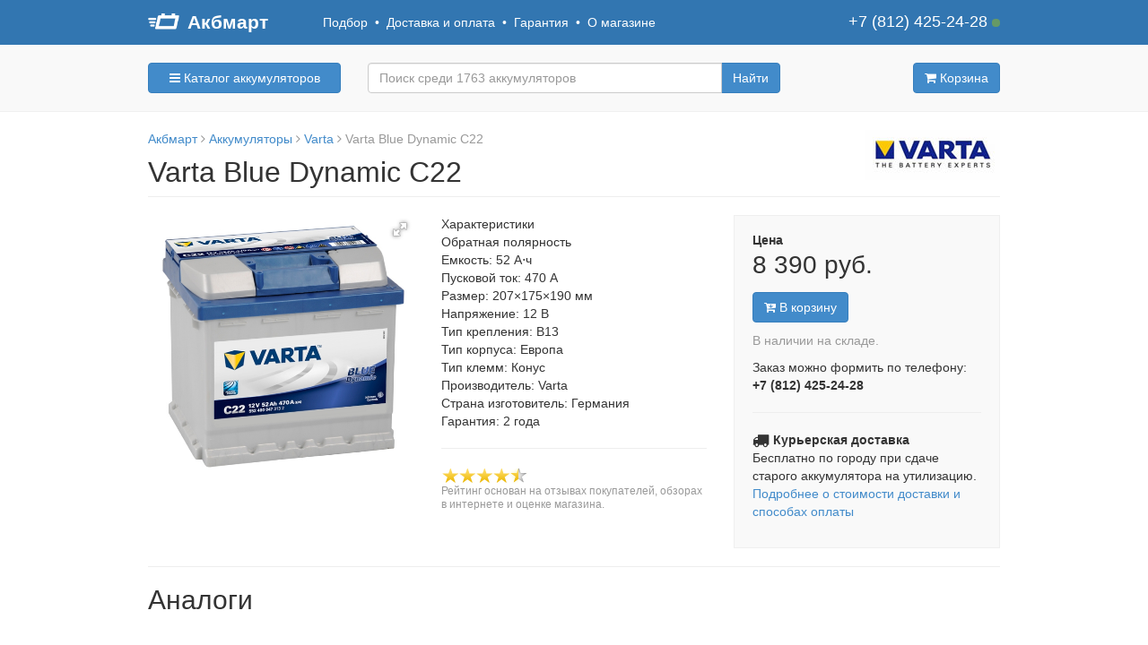

--- FILE ---
content_type: text/html; charset=UTF-8
request_url: https://akbmart.ru/products/varta_blue_dynamic_c22/
body_size: 7651
content:
<!DOCTYPE html>
<html lang="ru">
<head>
  <meta charset="utf-8">
  <meta name="viewport" content="width=1024">
  <meta http-equiv="X-UA-Compatible" content="IE=edge">
  <title>
          Varta Blue Dynamic C22
            - Акбмарт      </title>
  
  
    
  <link href="/assets/images/favicon.ico?0.2.3" rel="icon" type="image/x-icon">

  <link href="//netdna.bootstrapcdn.com/bootstrap/3.1.1/css/bootstrap.min.css" rel="stylesheet" type="text/css">
  <link href="//maxcdn.bootstrapcdn.com/font-awesome/4.4.0/css/font-awesome.min.css" rel="stylesheet" type="text/css">
  <link href="//cdnjs.cloudflare.com/ajax/libs/fotorama/4.5.1/fotorama.css" rel="stylesheet" type="text/css">

  <link href="/assets/css/style.css?0.2.6" rel="stylesheet" type="text/css">

  <script src="//code.jquery.com/jquery-1.8.3.min.js"></script>
  <script src="//netdna.bootstrapcdn.com/bootstrap/3.1.1/js/bootstrap.min.js"></script>
  <script src="//cdnjs.cloudflare.com/ajax/libs/fotorama/4.5.1/fotorama.js"></script>

  <script src="/assets/js/bundle.js?0.2.3"></script>

  <script type="text/javascript">
    
    (function(H){H.className+='js'})(document.documentElement);
    
  </script>

  <script type="text/javascript">
  
  (function(i,s,o,g,r,a,m){i['GoogleAnalyticsObject']=r;i[r]=i[r]||function(){
  (i[r].q=i[r].q||[]).push(arguments)},i[r].l=1*new Date();a=s.createElement(o),
  m=s.getElementsByTagName(o)[0];a.async=1;a.src=g;m.parentNode.insertBefore(a,m)
  })(window,document,'script','//www.google-analytics.com/analytics.js','ga');
  

  ga('create', 'UA-32697636-13', 'auto');
  
  var OpenStatParser = {
    _params: {},
    _parsed: false,
    _decode64: function(data) {
      if(typeof window['atob'] === 'function') {
        return atob(data);
      }

      var b64 = "ABCDEFGHIJKLMNOPQRSTUVWXYZabcdefghijklmnopqrstuvwxyz0123456789+/=";
      var o1, o2, o3, h1, h2, h3, h4, bits, i = 0,
      ac = 0,
      dec = "",
      tmp_arr = [];

      if(!data) {
        return data;
      }

      data += '';

      do {
        h1 = b64.indexOf(data.charAt(i++));
        h2 = b64.indexOf(data.charAt(i++));
        h3 = b64.indexOf(data.charAt(i++));
        h4 = b64.indexOf(data.charAt(i++));

        bits = h1 << 18 | h2 << 12 | h3 << 6 | h4;

        o1 = bits >> 16 & 0xff;
        o2 = bits >> 8 & 0xff;
        o3 = bits & 0xff;

        if(h3 == 64) {
          tmp_arr[ac++] = String.fromCharCode(o1);
        } else if(h4 == 64) {
          tmp_arr[ac++] = String.fromCharCode(o1, o2);
        } else {
          tmp_arr[ac++] = String.fromCharCode(o1, o2, o3);
        }
      } while(i < data.length);

      dec = tmp_arr.join('');

      return dec;
    },
    _parse: function() {
      var prmstr = window.location.search.substr(1);
      var prmarr = prmstr.split('&');
      this._params = {};

      for(var i = 0; i < prmarr.length; i++) {
        var tmparr = prmarr[i].split('=');
        this._params[tmparr[0]] = tmparr[1];
      }

      this._parsed = true;
    },
    hasMarker: function() {
      if(!this._parsed) {
        this._parse();
      }
      return (typeof this._params['_openstat'] !== 'undefined') ? true : false;
    },
    buildCampaignParams: function() {
      if(!this.hasMarker()) {
        return false;
      }
      var openstat = this._decode64(this._params['_openstat']);
      var statarr = openstat.split(';');
      utmcampaign = statarr[3];
      utmsource = statarr[0];
      utmcontent = statarr[2];
    }
  }
  if(OpenStatParser.hasMarker()) {
    var campaignParams = OpenStatParser.buildCampaignParams();
    if(campaignParams !== false) {
      ga('set', {
        'campaignName': utmcampaign,
        'campaignSource': utmsource,
        'campaignMedium': 'cpc',
        'campaignContent': utmcontent
      });
    }
  }
  
  ga('send', 'pageview');

  
  
  $(function(){
    // Track clicks on browsed products
    $('.browsed-products a').on('click', function(event){
      var url = $(event.target).attr('href');
      ga('send', 'event', 'browsed-products', 'click', url);
    });

    // Track clicks on related products in product page
    $('.related-products a').on('click', function(event){
      var url = $(event.target).attr('href');
      ga('send', 'event', 'related-products', 'click', url);
    });

    // Track clicks on open contact modal
    $('header .open-contact-modal').on('click', function(event){
      ga('send', 'event', 'contact-modal', 'click', 'top');
    });
    $('footer .open-contact-modal').on('click', function(event){
      ga('send', 'event', 'contact-modal', 'click', 'bottom');
    });

    // Track clicks on choose by
    $('.by-features').on('click', function(event){
      ga('send', 'event', 'choose-by', 'click', 'features');
    });
    $('.by-vehicle').on('click', function(event){
      ga('send', 'event', 'choose-by', 'click', 'vehicle');
    });
    $('.by-brand').on('click', function(event){
      ga('send', 'event', 'choose-by', 'click', 'brand');
    });
  });
  
</script>

  <script type="application/ld+json">
  {
    "@context" : "http://schema.org",
    "@type" : "WebSite",
    "name" : "Акбмарт",
    "alternateName" : "Интернет-магазин аккумуляторов",
    "url" : "https://akbmart.ru"
  }
  </script>
</head>
<body class="">
  <header class="global-header">
  <div class="global-header-container">
    <div class="global-header-brand">
      <a href="/">
        <img src="/assets/images/logo2.png" alt="">
        Акбмарт
      </a>
    </div>
    <div class="global-header-links">
      <a href="/choose/">Подбор</a>
      &nbsp;&bull;&nbsp;
      <a href="/delivery/">Доставка и оплата</a>
      &nbsp;&bull;&nbsp;
      <a href="/warranty/">Гарантия</a>
      &nbsp;&bull;&nbsp;
      <a href="/about/">О магазине</a>
    </div>
    <div class="global-header-phone">
      <a href="#" rel="nofollow" data-toggle="modal" data-target="#callback-modal">+7 (812) 425-24-28</a>
      <span class="working-hours-indicator" rel="tooltip" data-placement="bottom" title="Ежедневно с 10:00 до 22:00"></span>
    </div>
  </div>
</header>
<nav class="global-nav">
  <div class="container">
    <div class="row">
      <div class="col-xs-3">
        <div class="btn-group btn-block">
          <a href="/catalog/batteries/" class="btn btn-primary btn-block dropdown-toggle"
            data-toggle="dropdown" aria-haspopup="true" aria-expanded="false">
            <i class="fa fa-bars"></i>
            Каталог аккумуляторов
          </a>
          <ul class="dropdown-menu">
            <li><a href="/catalog/batteries/">Все аккумуляторы</a></li>
            <li class="divider"></li>
            <li><a href="/catalog/car-batteries/">Авто-аккумуляторы</a></li>
            <li><a href="/catalog/truck-batteries/">Грузовые аккумуляторы</a></li>
            <li><a href="/catalog/moto-batteries/">Мото-аккумуляторы</a></li>
            <li><a href="/catalog/marine-batteries/">Тяговые аккумуляторы</a></li>
          </ul>
        </div>
      </div>
      <div class="col-xs-6">
        <form action="/products/" method="get" class="form-horizontal">
          <div class="input-group">
            
            <input type="search" name="q" value="" autocomplete="off"
              placeholder="Поиск среди 1763 аккумуляторов"
              class="form-control products-autocomplete">
            <span class="input-group-btn">
              <input type="submit" name="btn" value="Найти" class="btn btn-primary">
            </span>
          </div>
        </form>
      </div>
      <div class="col-xs-3">
        <a class="btn btn-primary pull-right" href="/cart/"
          rel="tooltip" data-placement="bottom"
          title="">
          <i class="fa fa-shopping-cart fa-inverted"></i>
          Корзина
                  </a>
      </div>
    </div>
  </div>
</nav>

  
<div itemscope itemtype="http://schema.org/Product" class="container">
<div class="pull-right" style="width: 150px; height: 75px;">
  <img src="/files/brands/varta.jpg" alt="Varta" class="img-responsive" style="float: right; max-height: 100%;">
</div>
<nav class="text-muted" style="padding: 0 0 10px 0;" itemscope itemtype="http://schema.org/BreadcrumbList">
  <a href="/">Акбмарт</a>
  <span class="fa fa-angle-right"></span>
      <span itemprop="itemListElement" itemscope itemtype="http://schema.org/ListItem">
    <a itemprop="item" href="/catalog/batteries/">
      <span itemprop="name">Аккумуляторы</span>
    </a>
    <meta itemprop="position" content="1">
  </span>
  <span class="fa fa-angle-right"></span>
            <span itemprop="itemListElement" itemscope itemtype="http://schema.org/ListItem">
    <a itemprop="item" href="/catalog/batteries/varta/">
        <span itemprop="name">Varta</span>
    </a>
    <meta itemprop="position" content="2">
  </span>
  <span class="fa fa-angle-right"></span>
    Varta Blue Dynamic C22
</nav>

<h1 itemprop="name" class="page-header" style="margin-top: 0; font-size: 32px;">Varta Blue Dynamic C22</h1>

<div class="row">
  <div class="col-xs-8">
    <div class="row">
      <div class="col-xs-6">
                <div class="fotorama"
  data-width="100%"
  data-maxheight="450px"
  data-ratio=""
  data-loop="true"
  data-hash="true"
  data-allowfullscreen="true"
  data-swipe="false"
  data-trackpad="false"
  data-transition="fade">
    <a href="https://akbmart.ru/files/products/Varta%20Black%20dynamic%20C22.1280x.754ac298112f5f6af83f5d2292301053.jpg">
    <img itemprop="image" src="https://akbmart.ru/files/products/Varta%20Black%20dynamic%20C22.72x72.98ef284327b55007bec72b7778b9fa03.jpg" alt="Varta Blue Dynamic C22" />
  </a>
  </div>              </div>
      <div class="col-xs-6">
        <h2 style="margin: 0; font-size: 14px; line-height: inherit;">Характеристики</h2>
        <p itemprop="description">
          Обратная полярность<br>
          Емкость: 52 А⋅ч<br>
          Пусковой ток: 470 А<br>
          Размер: 207×175×190 мм<br>
          Напряжение: 12 В<br>          Тип крепления: B13<br>          Тип корпуса: Европа<br>          Тип клемм: Конус<br>          Производитель: Varta<br>
          Страна изготовитель: Германия<br>          Гарантия: 2 года
        </p>

                <hr>
        <p style="line-height: 14px;" itemprop="aggregateRating" itemscope itemtype="http://schema.org/AggregateRating" class="rating">
          <meta itemprop="ratingCount" content="1">
          <meta itemprop="bestRating" content="10">
          <meta itemprop="ratingValue" content="9">
          <img src="/assets/images/icons/rating/w96/rating-9.png">
          <br>
          <small class="text-muted">
            Рейтинг основан на отзывах покупателей, обзорах в интернете и оценке магазина.
          </small>
        </p>
              </div>
    </div>
  </div>

  <div class="col-xs-4">
    <div style="background: #f9f9f9; border: solid 1px #efefef; padding: 20px;">
      <div itemprop="offers" itemscope itemtype="http://schema.org/Offer" class="offer">

  <form action="/cart/">
      <h2 style="font-size: 14px; font-weight: bolder; margin: 0;">Цена</h2>
        <p class="pricing" style="font-size: 28px;">
      <span class="current_price price">
        <span itemprop="price" content="8390">8 390</span>
        <span itemprop="priceCurrency" content="RUB" class="currency">руб.</span>
      </span>
    </p>

        <input type="hidden" name="variant" value="214" id="product_214">
        
      <p class="submit">
      <button type="submit" class="btn btn-primary"><i class="fa fa-cart-arrow-down fa-inverted"></i> В корзину</button>
    </p>
    <p itemprop="availability" content="http://schema.org/InStock" class="text-muted">В наличии на складе.</p>
  </form>

</div>
      <p>
        Заказ можно формить по телефону:<br>
        <strong>+7 (812) 425-24-28</strong>
      </p>

      <hr>
      <p>
        <i class="fa fa-truck fa-lg"></i>
        <strong>Курьерская доставка</strong><br>
        Бесплатно по городу при сдаче старого аккумулятора на утилизацию.
        <a href="/delivery/">Подробнее о стоимости доставки и способах оплаты</a>
      </p>
    </div>
  </div>
</div>

<hr>
<section class="related-products">
  <h2>
    <a name="related"></a>
    Аналоги
  </h2>
  <br>
    <ul class="products_mini_grid">
    <li itemscope itemtype="http://schema.org/SomeProducts" class="featured">
    <a href="/products/energizer_premium_em54l1/">
            <div class="image">
        <img itemprop="image" src="https://akbmart.ru/files/products/hdddfdxhdddfd.72x72.91f7ac64c87f059835f9c8c2cbbf6cdd.jpg" alt="Energizer Premium EM54L1" />
      </div>
            <meta itemprop="brand" content="Energizer">
      <h6 itemprop="name" class="name">Energizer Premium EM54L1</h6>
      <div itemprop="description" class="features">
        54 А⋅ч,
        530 А
      </div>
      <p itemprop="offers" itemscope itemtype="http://schema.org/Offer" class="offer">
                        <span class="price">
                    <span itemprop="price" content="7590">7 590</span>
          <span itemprop="priceCurrency" content="RUB" class="currency">руб.</span>
        </span>
        <meta itemprop="availability" content="http://schema.org/InStock">
              </p>
    </a>
  </li>
    <li itemscope itemtype="http://schema.org/SomeProducts" class="">
    <a href="/products/bosch_s5_50020/">
            <div class="image">
        <img itemprop="image" src="https://akbmart.ru/files/products/S50%20020.72x72.064022549d735d947d85261184aebc00.jpg" alt="Bosch S5 Silver Plus (S50 020)" />
      </div>
            <meta itemprop="brand" content="Bosch">
      <h6 itemprop="name" class="name">Bosch S5 Silver Plus (S50 020)</h6>
      <div itemprop="description" class="features">
        54 А⋅ч,
        530 А
      </div>
      <p itemprop="offers" itemscope itemtype="http://schema.org/Offer" class="offer">
                        <span class="price">
                    <span itemprop="price" content="8790">8 790</span>
          <span itemprop="priceCurrency" content="RUB" class="currency">руб.</span>
        </span>
        <meta itemprop="availability" content="http://schema.org/InStock">
              </p>
    </a>
  </li>
    <li itemscope itemtype="http://schema.org/SomeProducts" class="">
    <a href="/products/bosch_s3_0020/">
            <div class="image">
        <img itemprop="image" src="https://akbmart.ru/files/products/S3%20020.72x72.a1064a2089948ba95f3eac5124f77f2f.jpg" alt="Bosch S3 (S30 020)" />
      </div>
            <meta itemprop="brand" content="Bosch">
      <h6 itemprop="name" class="name">Bosch S3 (S30 020)</h6>
      <div itemprop="description" class="features">
        45 А⋅ч,
        400 А
      </div>
      <p itemprop="offers" itemscope itemtype="http://schema.org/Offer" class="offer">
                        <span class="price">
                    <span itemprop="price" content="7390">7 390</span>
          <span itemprop="priceCurrency" content="RUB" class="currency">руб.</span>
        </span>
        <meta itemprop="availability" content="http://schema.org/InStock">
              </p>
    </a>
  </li>
    <li itemscope itemtype="http://schema.org/SomeProducts" class="">
    <a href="/products/bosch_s4_40020/">
            <div class="image">
        <img itemprop="image" src="https://akbmart.ru/files/products/S4%20020.72x72.ea11806778b5c2176dad2b4b18122eb5.jpg" alt="Bosch S4 Silver (S40 020)" />
      </div>
            <meta itemprop="brand" content="Bosch">
      <h6 itemprop="name" class="name">Bosch S4 Silver (S40 020)</h6>
      <div itemprop="description" class="features">
        52 А⋅ч,
        470 А
      </div>
      <p itemprop="offers" itemscope itemtype="http://schema.org/Offer" class="offer">
                        <span class="price">
                    <span itemprop="price" content="7890">7 890</span>
          <span itemprop="priceCurrency" content="RUB" class="currency">руб.</span>
        </span>
        <meta itemprop="availability" content="http://schema.org/InStock">
              </p>
    </a>
  </li>
    <li itemscope itemtype="http://schema.org/SomeProducts" class="">
    <a href="/products/energizer_el1400/">
            <div class="image">
        <img itemprop="image" src="https://akbmart.ru/files/products/EL1400.72x72.915da978c0d19663e15476faa92b576f.jpg" alt="Energizer EL1400" />
      </div>
            <meta itemprop="brand" content="Energizer">
      <h6 itemprop="name" class="name">Energizer EL1400</h6>
      <div itemprop="description" class="features">
        45 А⋅ч,
        400 А
      </div>
      <p itemprop="offers" itemscope itemtype="http://schema.org/Offer" class="offer">
                        <span class="price">
                    <span itemprop="price" content="6990">6 990</span>
          <span itemprop="priceCurrency" content="RUB" class="currency">руб.</span>
        </span>
        <meta itemprop="availability" content="http://schema.org/InStock">
              </p>
    </a>
  </li>
    <li itemscope itemtype="http://schema.org/SomeProducts" class="">
    <a href="/products/varta_black_dynamic_b19/">
            <div class="image">
        <img itemprop="image" src="https://akbmart.ru/files/products/Varta%20Black%20dynamic%20B19.72x72.3624f56a3adb318a04755aa9c6aac05b.jpg" alt="Varta Black Dynamic B19" />
      </div>
            <meta itemprop="brand" content="Varta">
      <h6 itemprop="name" class="name">Varta Black Dynamic B19</h6>
      <div itemprop="description" class="features">
        45 А⋅ч,
        400 А
      </div>
      <p itemprop="offers" itemscope itemtype="http://schema.org/Offer" class="offer">
                        <span class="price">
                    <span itemprop="price" content="7190">7 190</span>
          <span itemprop="priceCurrency" content="RUB" class="currency">руб.</span>
        </span>
        <meta itemprop="availability" content="http://schema.org/InStock">
              </p>
    </a>
  </li>
    <li itemscope itemtype="http://schema.org/SomeProducts" class="">
    <a href="/products/varta_silver_dynamic_c30/">
            <div class="image">
        <img itemprop="image" src="https://akbmart.ru/files/products/Silver_Dynamic_C30.72x72.8c67f1612a992ed5f8fc878810233e4b.jpg" alt="Varta Silver Dynamic C30" />
      </div>
            <meta itemprop="brand" content="Varta">
      <h6 itemprop="name" class="name">Varta Silver Dynamic C30</h6>
      <div itemprop="description" class="features">
        54 А⋅ч,
        530 А
      </div>
      <p itemprop="offers" itemscope itemtype="http://schema.org/Offer" class="offer">
                        <span class="price">
                    <span itemprop="price" content="8790">8 790</span>
          <span itemprop="priceCurrency" content="RUB" class="currency">руб.</span>
        </span>
        <meta itemprop="availability" content="http://schema.org/InStock">
              </p>
    </a>
  </li>
    <li itemscope itemtype="http://schema.org/SomeProducts" class="">
    <a href="/products/topla-euro-55-550l/">
            <div class="image">
        <img itemprop="image" src="https://akbmart.ru/files/products/tp_50.72x72.85e3e7316f9b837dbf700da0ef82c952.jpg" alt="Topla Euro 55-550L" />
      </div>
            <meta itemprop="brand" content="Topla">
      <h6 itemprop="name" class="name">Topla Euro 55-550L</h6>
      <div itemprop="description" class="features">
        55 А⋅ч,
        550 А
      </div>
      <p itemprop="offers" itemscope itemtype="http://schema.org/Offer" class="offer">
                        <span class="price">
                    <span itemprop="price" content="7790">7 790</span>
          <span itemprop="priceCurrency" content="RUB" class="currency">руб.</span>
        </span>
        <meta itemprop="availability" content="http://schema.org/InStock">
              </p>
    </a>
  </li>
    <li itemscope itemtype="http://schema.org/SomeProducts" class="">
    <a href="/products/gigawatt_g52r/">
            <div class="image">
        <img itemprop="image" src="https://akbmart.ru/files/products/Gigawatt%20G60_4.72x72.cd38e86f37095252229aa323faf7078d.jpg" alt="Gigawatt G52R" />
      </div>
            <meta itemprop="brand" content="Gigawatt">
      <h6 itemprop="name" class="name">Gigawatt G52R</h6>
      <div itemprop="description" class="features">
        52 А⋅ч,
        470 А
      </div>
      <p itemprop="offers" itemscope itemtype="http://schema.org/Offer" class="offer">
                        <span class="price">
                    <span itemprop="price" content="7290">7 290</span>
          <span itemprop="priceCurrency" content="RUB" class="currency">руб.</span>
        </span>
        <meta itemprop="availability" content="http://schema.org/InStock">
              </p>
    </a>
  </li>
    <li itemscope itemtype="http://schema.org/SomeProducts" class="">
    <a href="/products/exide_premium_530/">
            <div class="image">
        <img itemprop="image" src="https://akbmart.ru/files/products/ea530%2B.72x72.78d7488f60173fcaa232aae8410fac95.jpg" alt="Exide Premium 53L" />
      </div>
            <meta itemprop="brand" content="Exide">
      <h6 itemprop="name" class="name">Exide Premium 53L</h6>
      <div itemprop="description" class="features">
        53 А⋅ч,
        540 А
      </div>
      <p itemprop="offers" itemscope itemtype="http://schema.org/Offer" class="offer">
                        <span class="price">
                    <span itemprop="price" content="8390">8 390</span>
          <span itemprop="priceCurrency" content="RUB" class="currency">руб.</span>
        </span>
        <meta itemprop="availability" content="http://schema.org/InStock">
              </p>
    </a>
  </li>
    <li itemscope itemtype="http://schema.org/SomeProducts" class="">
    <a href="/products/zap_silver_premium_55l/">
            <div class="image">
        <img itemprop="image" src="https://akbmart.ru/files/products/555%2035.72x72.9584c88a636c6c91ecca28a28b331b3c.jpg" alt="Zap Silver Premium 55l" />
      </div>
            <meta itemprop="brand" content="ZAP">
      <h6 itemprop="name" class="name">Zap Silver Premium 55l</h6>
      <div itemprop="description" class="features">
        55 А⋅ч,
        540 А
      </div>
      <p itemprop="offers" itemscope itemtype="http://schema.org/Offer" class="offer">
                        <span class="price">
                    <span itemprop="price" content="7390">7 390</span>
          <span itemprop="priceCurrency" content="RUB" class="currency">руб.</span>
        </span>
        <meta itemprop="availability" content="http://schema.org/InStock">
              </p>
    </a>
  </li>
    <li itemscope itemtype="http://schema.org/SomeProducts" class="">
    <a href="/products/zap_euro_500/">
            <div class="image">
        <img itemprop="image" src="https://akbmart.ru/files/products/zap-55065-50ah-pp-c500x500.72x72.a93fd4aadc2bbc3f81cb48914738d8c0.jpg" alt="Zap Plus 50L" />
      </div>
            <meta itemprop="brand" content="ZAP">
      <h6 itemprop="name" class="name">Zap Plus 50L</h6>
      <div itemprop="description" class="features">
        50 А⋅ч,
        480 А
      </div>
      <p itemprop="offers" itemscope itemtype="http://schema.org/Offer" class="offer">
                        <span class="price">
                    <span itemprop="price" content="6790">6 790</span>
          <span itemprop="priceCurrency" content="RUB" class="currency">руб.</span>
        </span>
        <meta itemprop="availability" content="http://schema.org/InStock">
              </p>
    </a>
  </li>
    <li itemscope itemtype="http://schema.org/SomeProducts" class="">
    <a href="/products/tyumen_premium_/">
            <div class="image">
        <img itemprop="image" src="https://akbmart.ru/files/products/Tyumen%20Premium%2050.0.72x72.681694cd0d883bb4db343690750f9a1e.jpg" alt="Тюмень Premium 50.0" />
      </div>
            <meta itemprop="brand" content="Тюмень">
      <h6 itemprop="name" class="name">Тюмень Premium 50.0</h6>
      <div itemprop="description" class="features">
        50 А⋅ч,
        410 А
      </div>
      <p itemprop="offers" itemscope itemtype="http://schema.org/Offer" class="offer">
                        <span class="price">
                    <span itemprop="price" content="6400">6 400</span>
          <span itemprop="priceCurrency" content="RUB" class="currency">руб.</span>
        </span>
        <meta itemprop="availability" content="http://schema.org/InStock">
              </p>
    </a>
  </li>
  </ul></section>


<hr>
<section class="product-reviews">
  <p class="pull-right">
    <a href="/products/varta_blue_dynamic_c22/#new_review" name="new_review" id="new_review_link" class="btn btn-default btn-sm">
      <i class="fa fa-plus-circle"></i>
      Написать отзыв
    </a>
  </p>
  <h2>
    <a name="reviews"></a>
    Отзывы
  </h2>
  <div class="reviews">
      <form action="/products/varta_blue_dynamic_c22/#new_review" method="post" class="well form-horizontal js-hide" id="new_review_form">
    <div class="form-group">
      <label for="review_rating" class="control-label col-xs-3">Оценка</label>
      <div class="col-xs-9">
        <select name="new_review_rating" class="form-control" id="review_rating">
          <option value="5" >Отлично</option>
          <option value="4" >Хорошо</option>
          <option value="3" >Нормально</option>
          <option value="2" >Плохо</option>
          <option value="1" >Ужасно</option>
        </select>
      </div>
    </div>
    <div class="form-group ">
      <label for="review_body" class="control-label col-xs-3">Отзыв</label>
      <div class="col-xs-9">
        <textarea name="new_review_body" id="review_body" class="form-control"></textarea>
      </div>
    </div>
    <div class="form-group ">
      <label for="review_author" class="control-label col-xs-3">Ваше имя</label>
      <div class="col-xs-9">
        <input type="text" name="new_review_author" value="" id="review_author" class="form-control">
      </div>
    </div>
    <div class="form-group ">
      <label for="review_captcha" class="control-label col-xs-3">Число с картинки</label>
      <div class="col-xs-9">
        <img src="/captcha/image.php?8162" alt="Циферки"><br>
        <input type="text" name="spam_protection" value="" id="review_captcha" class="form-control">
      </div>
    </div>
    <div class="form-group">
      <div class="col-xs-9 col-xs-offset-3">
        <input type="submit" name="new_review" value="Отправить" class="btn btn-primary">
      </div>
    </div>
  </form>

    <p>
    Пока нет отзывов.
  </p>
  </div>
</section>

</div>

  <footer>
  <div class="benefits-container">
    <div class="container">
      <div class="row">
        <div class="col-xs-3">
          <a href="/catalog/batteries/" rel="nofollow">
            <span class="fa benefit">&gt;1300</span><br>
            моделей аккумуляторов
          </a>
        </div>
        <div class="col-xs-3">
          <a href="/choose/" rel="nofollow">
            <span class="fa fa-graduation-cap benefit"></span><br>
            Точный подбор
          </a>
        </div>
        <div class="col-xs-3">
          <a href="/delivery/" rel="nofollow">
            <span class="fa fa-truck benefit"></span><br>
            Быстрая доставка
          </a>
        </div>
        <div class="col-xs-3">
          <a href="/warranty/" rel="nofollow">
            <span class="fa fa-check benefit"></span><br>
            Официальная гарантия
          </a>
        </div>
      </div>
    </div>
  </div>

  <div class="container">
    <div class="row">
      <div class="col-xs-4 pull-right">
        <h5>Акбмарт</h5>
        <p>
          <span style="font-size: 21px;">+7 (812) 425-24-28</span><br>
          <span class="text-muted">Ежедневно с 10:00 до 22:00</span>
          <span class="working-hours-indicator" rel="tooltip" data-placement="bottom"></span>
          <br>
          <a href="#" rel="nofollow" data-toggle="modal" data-target="#callback-modal" class="js-link">Обратный звонок</a>
        </p>
        <p class="text-muted">
          Эл. почта:
          <a href="mailto:info@akbmart.ru">info@akbmart.ru</a>
        </p>
        <p>
          <a href="/about/" rel="nofollow">О магазине</a>
        </p>
      </div>
      <div class="col-xs-8">
        <br>
        <img src="/assets/images/payment.png" alt="">
        <br><hr>
        <img src="/assets/images/delivery.png" alt="">
      </div>
    </div>
  </div>
  <hr>
  <div class="container text-muted text-center">
    <p>
      Вся представленная на сайте информация носит справочный характер и не является публичной офертой.
    </p>
    <p>
      &copy;&nbsp;Акбмарт, 2016–2026
    </p>
  </div>
</footer>  <div data-ya-goal="callback" class="modal fade" id="callback-modal" tabindex="-1" role="dialog" aria-labelledby="myModalLabel" aria-hidden="true">
  <div class="modal-dialog">
    <div class="modal-content">
      <div class="modal-header">
        <button type="button" class="close" data-dismiss="modal" aria-hidden="true">&times;</button>
        <h4 class="modal-title" id="myModalLabel">Обратный звонок</h4>
      </div>
      <div class="modal-body">
        <p>
          Есть вопросы? Хотите оформить заказ?
          Оставьте номер телефона и мы перезвоним в течение 10 минут.
        </p>
        <form class="lead_form">
          <div class="form-group">
            <label class="control-label" for="phone_field">Ваш телефон</label>
            <input type="tel" name="Телефон" value="" id="phone_field" class="form-control" data-required="true">
            <p class="help-block">
              Консультант перезвонит в течение 10 минут, ответит на все вопросы и поможет оформить заказ.
            </p>
          </div>
          <div class="form-group">
            <label class="control-label" for="name_field">Ваше имя</label>
            <input type="text" name="Имя" value="" id="name_field" class="form-control">
          </div>
          <input type="submit" name="" value="Перезвоните мне" class="btn btn-primary">
        </form>
      </div>
    </div>
  </div>
</div>
  <script type="text/javascript">
  
  (function (d, w, c) {
    (w[c] = w[c] || []).push(function() {
      try {
        w.yaCounter35340615 = new Ya.Metrika({
          id:35340615,
          clickmap:true,
          trackLinks:true,
          accurateTrackBounce:true,
          webvisor:true
        });
      } catch(e) { }
    });

    var n = d.getElementsByTagName("script")[0],
        s = d.createElement("script"),
        f = function () { n.parentNode.insertBefore(s, n); };
    s.type = "text/javascript";
    s.async = true;
    s.src = "https://mc.yandex.ru/metrika/watch.js";

    if (w.opera == "[object Opera]") {
      d.addEventListener("DOMContentLoaded", f, false);
    } else { f(); }
  })(document, window, "yandex_metrika_callbacks");

  $(function(){
    $('.lead_form').on('submited', function(e){
      var goalName = $(e.target).data('yaGoal');
      if($.trim(goalName).length > 0)
        yaCounter35340615.reachGoal(goalName);
    });
  });
  
</script>
<noscript><div><img src="https://mc.yandex.ru/watch/35340615" style="position:absolute; left:-9999px;" alt=""></div></noscript><script defer src="https://static.cloudflareinsights.com/beacon.min.js/vcd15cbe7772f49c399c6a5babf22c1241717689176015" integrity="sha512-ZpsOmlRQV6y907TI0dKBHq9Md29nnaEIPlkf84rnaERnq6zvWvPUqr2ft8M1aS28oN72PdrCzSjY4U6VaAw1EQ==" data-cf-beacon='{"version":"2024.11.0","token":"89535436dc914982bb82136fe03366b8","r":1,"server_timing":{"name":{"cfCacheStatus":true,"cfEdge":true,"cfExtPri":true,"cfL4":true,"cfOrigin":true,"cfSpeedBrain":true},"location_startswith":null}}' crossorigin="anonymous"></script>
</body>
</html>


--- FILE ---
content_type: text/css
request_url: https://akbmart.ru/assets/css/style.css?0.2.6
body_size: 1996
content:
.autocomplete-w1{left:0px;margin:6px 0 0 6px;position:absolute;top:0px}.autocomplete{background:#fff;cursor:default;margin:-6px 6px 6px -6px;overflow-x:hidden;overflow-y:auto;text-align:left;-ms-box-shadow:0 3px 4px #999;-webkit-box-shadow:0 3px 4px #999;box-shadow:0 3px 4px #999}.autocomplete .selected{background:#efefef}.autocomplete div{height:40px;line-height:40px;overflow:hidden;padding:0 4px;-o-text-overflow:ellipsis;text-overflow:ellipsis;vertical-align:middle;white-space:nowrap}.autocomplete div img{vertical-align:middle}.autocomplete mark{background:transparent;font-weight:bolder}.working-hours-indicator{background:#999;border-radius:100%;display:inline-block;height:.5em;line-height:.5em;vertical-align:middle;width:.5em}.global-header{background:#3276b1;color:#fff;min-width:980px}.global-header a{color:#fff}.global-header-container{border:0;display:table;margin:0 auto;padding:10px 15px;width:980px}.global-header-brand,.global-header-links,.global-header-phone{display:table-cell;text-align:left;vertical-align:middle;width:1%}.global-header-brand,.global-header-phone{white-space:nowrap}.global-header-brand{padding-right:60px}.global-header-links{padding-right:30px}.global-header-links{width:100%}.global-header-phone{font-size:18px}.global-header-brand>a{font-size:21px;font-weight:bolder}.global-header-brand>a img{margin:-3px 3px 0 0;height:20px}.global-nav{*zoom:1;background:#f9f9f9;border-bottom:solid 1px #f0f0f0;margin-bottom:20px;min-width:980px;padding:20px 0}.global-nav:before,.global-nav:after{content:" ";display:table}.global-nav:after{clear:both}.benefits-container{background:#f9f9f9;border-top:solid 1px #efefef;border-bottom:solid 1px #efefef;color:#428bca;font-size:16px;margin:30px 0 15px 0;min-width:980px;padding:30px 0;text-align:center}.benefits-container a{color:#666;display:block}.benefits-container a:hover{color:#3276b1}.benefits-container .benefit{font-size:32px;font-weight:bolder}.products_list{list-style:none;margin:0;padding:0}.products_list>li{margin:0;padding:0}.products_list li{*zoom:1;border-bottom:solid 1px #efefef;margin-bottom:20px;padding-bottom:20px}.products_list li:before,.products_list li:after{content:" ";display:table}.products_list li:after{clear:both}.products_list li .image{float:left;height:140px;line-height:140px;text-align:center;width:140px}.products_list li .image img{border:0;vertical-align:middle}.products_list li .info{margin:0 200px 0 160px}.products_list li .info .name{font-size:18px;font-weight:normal;line-height:27px;margin:0}.products_list li .info .rating{color:#777;font-size:12px;line-height:18px;margin:4px 0}.products_list li .info .rating img{margin-right:4px}.products_list li .info .annotation{color:#777}.products_list li .info .features{display:block;list-style:none;margin:0;padding:0}.products_list li .info .features>li{display:inline-block;margin:0;padding:0}.products_list li .info .features li{border-bottom:dotted 1px #b3b3b3;color:#333;cursor:pointer;font-size:12px;line-height:14px;margin:3px 8px 3px 0}.products_list li .offer{float:right;width:180px}.products_list li .offer .old_price{color:#777;font-size:16px;line-height:30px;white-spacing:nowrap}.products_list li .offer .price{font-size:18px;line-height:27px;white-spacing:nowrap}.products_list li .offer .free_delivery{color:green}.products_grid{list-style:none;margin:0 0 0 -20px;padding:0;letter-spacing:-0.31em;word-spacing:-0.43em}.products_grid>li{display:inline-block;letter-spacing:normal;margin:0 0 0 20px;padding:0;vertical-align:top;width:225px;word-spacing:normal;*display:inline;*zoom:1}.products_grid li{margin-bottom:20px}.products_grid li a{color:#000;display:block;margin:0;text-decoration:none;*zoom:1}.products_grid li a:before,.products_grid li a:after{content:" ";display:table}.products_grid li a:after{clear:both}.products_grid li a:hover .name{color:#2a6496}.products_grid li a .image{height:160px;line-height:160px;width:160px}.products_grid li a .image img{border:0;vertical-align:bottom}.products_grid li a .name,.products_grid li a .offer{margin:0}.products_grid li a .name{color:#08c;font-size:14px;font-weight:normal;line-height:21px}.products_grid li a .features{color:#777}.products_grid li a .offer .old_price{color:#777;white-spacing:nowrap}.products_grid li a .offer .price,.products_grid li a .offer .out_of_stock{white-spacing:nowrap}.products_grid li a .offer .out_of_stock{font-style:italic}.products_mini_grid{*zoom:1;margin:0;padding:0}.products_mini_grid:before,.products_mini_grid:after{content:" ";display:table}.products_mini_grid:after{clear:both}.products_mini_grid li{list-style:none;margin:0 0 2.8571428571% 0;padding:0;width:22.8571428571%;float:left}.products_mini_grid li:nth-child(4n+1){margin-left:0;margin-right:-100%;clear:both;margin-left:0}.products_mini_grid li:nth-child(4n+2){margin-left:25.7142857143%;margin-right:-100%;clear:none}.products_mini_grid li:nth-child(4n+3){margin-left:51.4285714286%;margin-right:-100%;clear:none}.products_mini_grid li:nth-child(4n+4){margin-left:77.1428571429%;margin-right:-100%;clear:none}.products_mini_grid li a{color:#000;display:block;margin:0;padding:4px;text-decoration:none;*zoom:1}.products_mini_grid li a:before,.products_mini_grid li a:after{content:" ";display:table}.products_mini_grid li a:after{clear:both}.products_mini_grid li a:hover{background:#efefef}.products_mini_grid li a:hover .image{background:#fff}.products_mini_grid li a .image{height:72px;float:left;line-height:72px;text-align:center;width:72px}.products_mini_grid li a .image img{border:0;vertical-align:top}.products_mini_grid li a .name,.products_mini_grid li a .features,.products_mini_grid li a .offer{font-size:14px;line-height:1.3;margin:0 0 0 80px}.products_mini_grid li a .name{color:#08c;font-weight:normal}.products_mini_grid li a .features{color:#999}.products_mini_grid li a .offer .old_price{color:#777;font-size:12px;white-spacing:nowrap}.products_mini_grid li a .offer .price{white-spacing:nowrap}.products_mini_grid_large{*zoom:1;margin:0;padding:0}.products_mini_grid_large:before,.products_mini_grid_large:after{content:" ";display:table}.products_mini_grid_large:after{clear:both}.products_mini_grid_large li{list-style:none;margin:0 0 2.8571428571% 0;padding:0;width:31.4285714286%;float:left}.products_mini_grid_large li:nth-child(3n+1){margin-left:0;margin-right:-100%;clear:both;margin-left:0}.products_mini_grid_large li:nth-child(3n+2){margin-left:34.2857142857%;margin-right:-100%;clear:none}.products_mini_grid_large li:nth-child(3n+3){margin-left:68.5714285714%;margin-right:-100%;clear:none}.products_mini_grid_large li a{color:#000;display:block;margin:0;padding:4px;text-decoration:none;*zoom:1}.products_mini_grid_large li a:before,.products_mini_grid_large li a:after{content:" ";display:table}.products_mini_grid_large li a:after{clear:both}.products_mini_grid_large li a:hover{background:#efefef}.products_mini_grid_large li a:hover .image{background:#fff}.products_mini_grid_large li a .image{height:140px;float:left;line-height:140px;text-align:center;width:140px}.products_mini_grid_large li a .image img{border:0;vertical-align:top}.products_mini_grid_large li a .name,.products_mini_grid_large li a .features,.products_mini_grid_large li a .offer{margin:0 0 0 152px}.products_mini_grid_large li a .name{color:#08c;font-size:14px;font-weight:normal;line-height:21px}.products_mini_grid_large li a .features{color:#777;font-size:12px}.products_mini_grid_large li a .offer .old_price{color:#777;white-spacing:nowrap}.products_mini_grid_large li a .offer .price,.products_mini_grid_large li a .offer .out_of_stock{white-spacing:nowrap}.products_mini_grid_large li a .offer .out_of_stock{font-style:italic}.products_nav{background:#f9f9f9;border:solid 1px #efefef;margin:0 0 20px 0;padding:10px 10px 0 10px}.products_nav .scrollable{border-bottom:solid 1px #efefef;max-height:140px;overflow:scroll;padding-bottom:5px}.products_nav .scrollable::-webkit-scrollbar{width:8px}.products_nav .scrollable::-webkit-scrollbar-thumb{background:#ccc;border-radius:2px}.testimonials{list-style:none;margin:0;padding:0}.testimonials>li{margin:0;padding:0}.testimonials li{*zoom:1;background:#efefdd;border-radius:5px;font-size:12px;line-height:18px;margin:0 0 20px 0;padding:10px}.testimonials li:before,.testimonials li:after{content:" ";display:table}.testimonials li:after{clear:both}.testimonials li .photo{float:right;margin-left:3px}.testimonials li .author{border-bottom:solid 1px #dfdfba;margin-bottom:6px;padding-bottom:6px}.testimonials li p{margin:0}.reviews .reviews-list{list-style:none;margin:0;padding:0}.reviews .reviews-list>li{margin:0;padding:0}.reviews .reviews-list li{*zoom:1;margin:20px 0}.reviews .reviews-list li:before,.reviews .reviews-list li:after{content:" ";display:table}.reviews .reviews-list li:after{clear:both}.reviews .reviews-list li .info{float:left;width:140px}.reviews .reviews-list li .info .author{font-size:13px;font-weight:bolder;margin:0}.reviews .reviews-list li .info .date{color:#999}.reviews .reviews-list li .info .rating{margin:0}.reviews .reviews-list li .body{font-size:14px;margin-left:160px}.brands-stand{display:block;list-style:none;margin:0;padding:0;text-align:justify}.brands-stand>li{display:inline-block;margin:0 30px 20px 0;width:120px;height:40px;text-align:center}.brands-stand>li>a{display:inline-block;line-height:50px}.sticked-callback{border-top:solid green 5px;padding:5px 0 0 0;-webkit-transition:opacity .33s ease-out,transform .33s ease-out;-o-transition:opacity .33s ease-out,transform .33s ease-out;-webkit-transition:opacity .33s ease-out,-webkit-transform .33s ease-out;transition:opacity .33s ease-out,-webkit-transform .33s ease-out;transition:opacity .33s ease-out,transform .33s ease-out;transition:opacity .33s ease-out,transform .33s ease-out,-webkit-transform .33s ease-out}.categories-nav{clear:both;line-height:2.5;overflow:hidden;padding-bottom:20px}.categories-nav a{background:#f9f9f9;border:solid 1px #efefef;border-radius:5px;color:#333;font-size:14px;margin-right:12px;padding:4px 6px;white-space:nowrap}.categories-nav a.active{background:#428bca;border:solid 1px #357ebd;color:#fff}.options{*zoom:1;border-bottom:solid 1px #efefef;margin:0 0 20px 0;padding:10px 0}.options:before,.options:after{content:" ";display:table}.options:after{clear:both}.options .sort{line-height:20px;padding:0}.options .sort a{padding:5px 10px}.options .sort a.active{background:#f0f0f0;border-radius:4px;color:#333}.content{line-height:1.62}.content .inset{background:#efefef;border-radius:5px;margin:2em 0;overflow:hidden;padding:0 2em}.content p{margin:0 0 .5em 0}.content h1,.content h2,.content h3,.content h4{font-weight:normal;line-height:1;margin:1.5em 0 .5em 0}.content h1{font-size:25px}.content h2{font-size:21px;font-weight:bolder}.content h3{font-size:14px;font-weight:bolder;line-height:1.62;margin:1em 0 0 0}.content table{border:0;border-collapse:collapse;font-size:12px;margin:1em 0}.content table thead,.content table tbody{margin:0}.content table tbody{border-top:solid 1px #999}.content table th,.content table td{border:0;margin:0;padding:.25em 2em .25em 0;text-align:left;vertical-align:top}.content table th:last-child,.content table td:last-child{padding-right:0}.content table .region{white-space:nowrap}.container{width:980px}a:hover,a:active{text-decoration:none}.brands-cloud{*zoom:1}.brands-cloud:before,.brands-cloud:after{content:" ";display:table}.brands-cloud:after{clear:both}a.js{border-bottom:dotted 1px #999;text-decoration:none}.price{white-space:nowrap}.dl-horizontal dd{margin-bottom:15px}

--- FILE ---
content_type: application/javascript
request_url: https://akbmart.ru/assets/js/bundle.js?0.2.3
body_size: 8935
content:
!function($){"use strict";var reEscape=new RegExp("(\\"+["/",".","*","+","?","|","(",")","[","]","{","}","\\"].join("|\\")+")","g");function fnFormatResult(e,t,s){s="("+s.replace(reEscape,"\\$1")+")";return e.replace(new RegExp(s,"gi"),"<strong>$1</strong>")}function Autocomplete(e,t){this.el=$(e),this.el.attr("autocomplete","off"),this.suggestions=[],this.data=[],this.badQueries=[],this.selectedIndex=-1,this.currentValue=this.el.val(),this.intervalId=0,this.cachedResponse=[],this.onChangeInterval=null,this.onChange=null,this.ignoreValueChange=!1,this.serviceUrl=t.serviceUrl,this.isLocal=!1,this.options={autoSubmit:!1,minChars:1,maxHeight:300,deferRequestBy:0,width:0,highlight:!0,params:{},fnFormatResult:fnFormatResult,delimiter:null,zIndex:9999},this.initialize(),this.setOptions(t),this.el.data("autocomplete",this)}$.fn.autocomplete=function(e,t){var s;return"string"==typeof e?"function"==typeof(s=this.data("autocomplete"))[e]&&s[e](t):s=new Autocomplete(this.get(0)||$("<input />"),e),s},Autocomplete.prototype={killerFn:null,initialize:function(){function e(e){t.onKeyPress(e)}var t=this,s=Math.floor(1048576*Math.random()).toString(16),i="Autocomplete_"+s;this.killerFn=function(e){0===$(e.target).parents(".autocomplete").size()&&(t.killSuggestions(),t.disableKillerFn())},this.options.width||(this.options.width=this.el.outerWidth()),this.mainContainerId="AutocompleteContainter_"+s,$('<div id="'+this.mainContainerId+'" style="position:absolute;z-index:9999;"><div class="autocomplete-w1"><div class="autocomplete" id="'+i+'" style="display:none; width:300px;"></div></div></div>').appendTo("body"),this.container=$("#"+i),this.fixPosition(),window.opera?this.el.keypress(e):this.el.keydown(e),this.el.keyup(function(e){t.onKeyUp(e)}),this.el.blur(function(){t.enableKillerFn()}),this.el.focus(function(){t.fixPosition()}),this.el.change(function(){t.onValueChanged()})},extendOptions:function(e){$.extend(this.options,e)},setOptions:function(e){var t=this.options;this.extendOptions(e),(t.lookup||t.isLocal)&&(this.isLocal=!0,$.isArray(t.lookup)&&(t.lookup={suggestions:t.lookup,data:[]})),$("#"+this.mainContainerId).css({zIndex:t.zIndex}),this.container.css({maxHeight:t.maxHeight+"px",width:t.width})},clearCache:function(){this.cachedResponse=[],this.badQueries=[]},disable:function(){this.disabled=!0},enable:function(){this.disabled=!1},fixPosition:function(){var e=this.el.offset();$("#"+this.mainContainerId).css({top:e.top+this.el.outerHeight()+"px",left:e.left+"px"})},enableKillerFn:function(){$(document).bind("click",this.killerFn)},disableKillerFn:function(){$(document).unbind("click",this.killerFn)},killSuggestions:function(){var e=this;e.stopKillSuggestions(),e.intervalId=window.setInterval(function(){e.hide(),e.stopKillSuggestions()},300)},stopKillSuggestions:function(){window.clearInterval(this.intervalId)},onValueChanged:function(){this.change(this.selectedIndex)},onKeyPress:function(e){if(!this.disabled&&this.enabled){switch(e.keyCode){case 27:this.el.val(this.currentValue),this.hide();break;case 9:case 13:if(-1===this.selectedIndex)return void this.hide();if(this.select(this.selectedIndex),9===e.keyCode)return;break;case 38:this.moveUp();break;case 40:this.moveDown();break;default:return}e.stopImmediatePropagation(),e.preventDefault()}},onKeyUp:function(e){if(!this.disabled){switch(e.keyCode){case 38:case 40:return}var t;clearInterval(this.onChangeInterval),this.currentValue!==this.el.val()&&(0<this.options.deferRequestBy?(t=this).onChangeInterval=setInterval(function(){t.onValueChange()},this.options.deferRequestBy):this.onValueChange())}},onValueChange:function(){clearInterval(this.onChangeInterval),this.currentValue=this.el.val();var e=this.getQuery(this.currentValue);this.selectedIndex=-1,this.ignoreValueChange?this.ignoreValueChange=!1:""===e||e.length<this.options.minChars?this.hide():this.getSuggestions(e)},getQuery:function(e){var t=this.options.delimiter;return t?(t=e.split(t),$.trim(t[t.length-1])):$.trim(e)},getSuggestionsLocal:function(e){var t,s,i=this.options.lookup,n=i.suggestions.length,o={suggestions:[],data:[]};for(e=e.toLowerCase(),s=0;s<n;s++)0===(t=i.suggestions[s]).toLowerCase().indexOf(e)&&(o.suggestions.push(t),o.data.push(i.data[s]));return o},getSuggestions:function(e){var t,s=this.isLocal?this.getSuggestionsLocal(e):this.cachedResponse[e];s&&$.isArray(s.suggestions)?(this.suggestions=s.suggestions,this.data=s.data,this.suggest()):this.isBadQuery(e)||((t=this).options.params.query=e,$.get(this.serviceUrl,t.options.params,function(e){t.processResponse(e)},"text"))},isBadQuery:function(e){for(var t=this.badQueries.length;t--;)if(0===e.indexOf(this.badQueries[t]))return!0;return!1},hide:function(){this.enabled=!1,this.selectedIndex=-1,this.container.hide()},suggest:function(){if(0!==this.suggestions.length){var e,t,s=this,i=this.suggestions.length,n=this.options.fnFormatResult,o=this.getQuery(this.currentValue),a=function(e){return function(){s.activate(e)}},h=function(e){return function(){s.select(e)}};for(this.container.hide().empty(),e=0;e<i;e++)t=this.suggestions[e],(t=$((s.selectedIndex===e?'<div class="selected"':"<div")+' title="'+t+'">'+n(t,this.data[e],o)+"</div>")).mouseover(a(e)),t.click(h(e)),this.container.append(t);this.enabled=!0,this.container.show()}else this.hide()},processResponse:function(text){var response;try{response=eval("("+text+")")}catch(err){return}$.isArray(response.data)||(response.data=[]),this.options.noCache||(this.cachedResponse[response.query]=response,0===response.suggestions.length&&this.badQueries.push(response.query)),response.query===this.getQuery(this.currentValue)&&(this.suggestions=response.suggestions,this.data=response.data,this.suggest())},activate:function(e){var t=this.container.children();return-1!==this.selectedIndex&&t.length>this.selectedIndex&&$(t.get(this.selectedIndex)).removeClass(),this.selectedIndex=e,-1!==this.selectedIndex&&t.length>this.selectedIndex?(t=t.get(this.selectedIndex),$(t).addClass("selected"),t):null},deactivate:function(e,t){e.className="",this.selectedIndex===t&&(this.selectedIndex=-1)},select:function(e){var t,s=this.suggestions[e];s&&(this.el.val(s),this.options.autoSubmit&&0<(t=this.el.parents("form")).length&&t.get(0).submit(),this.ignoreValueChange=!0,this.hide(),this.onSelect(e))},change:function(e){var t,s,i=this;this.suggestions[e]?(t=i.suggestions[e],s=i.data[e],i.el.val(i.getValue(t))):(t="",s=-1),e=i.options.onChange,$.isFunction(e)&&e(t,s,i.el)},moveUp:function(){if(-1!==this.selectedIndex)return 0===this.selectedIndex?(this.container.children().get(0).className="",this.selectedIndex=-1,void this.el.val(this.currentValue)):void this.adjustScroll(this.selectedIndex-1)},moveDown:function(){this.selectedIndex!==this.suggestions.length-1&&this.adjustScroll(this.selectedIndex+1)},adjustScroll:function(e){var t=this.activate(e).offsetTop,s=this.container.scrollTop(),i=s+this.options.maxHeight-25;t<s?this.container.scrollTop(t):i<t&&this.container.scrollTop(t-this.options.maxHeight+25),this.el.val(this.getValue(this.suggestions[e]))},onSelect:function(e){var t=this,s=t.options.onSelect,i=t.suggestions[e],e=t.data[e];t.el.val(t.getValue(i)),$.isFunction(s)&&s(i,e,t.el)},getValue:function(e){var t,s=this.options.delimiter;return!s||1===(s=(t=this.currentValue).split(s)).length?e:t.substr(0,t.length-s[s.length-1].length)+e}}}(jQuery);
!function(p){var e=(p.browser.msie?"paste":"input")+".mask",k=null!=window.orientation;p.mask={definitions:{9:"[0-9]",a:"[A-Za-z]","*":"[A-Za-z0-9]"},dataName:"rawMaskFn"},p.fn.extend({caret:function(t,n){var e;if(0!=this.length)return"number"==typeof t?(n="number"==typeof n?n:t,this.each(function(){var e;this.setSelectionRange?this.setSelectionRange(t,n):this.createTextRange&&((e=this.createTextRange()).collapse(!0),e.moveEnd("character",n),e.moveStart("character",t),e.select())})):(this[0].setSelectionRange?(t=this[0].selectionStart,n=this[0].selectionEnd):document.selection&&document.selection.createRange&&(e=document.selection.createRange(),t=0-e.duplicate().moveStart("character",-1e5),n=t+e.text.length),{begin:t,end:n})},unmask:function(){return this.trigger("unmask")},mask:function(n,f){if(!n&&0<this.length)return p(this[0]).data(p.mask.dataName)();f=p.extend({placeholder:"_",completed:null},f);var h=p.mask.definitions,d=[],m=n.length,g=null,v=n.length;return p.each(n.split(""),function(e,t){"?"==t?(v--,m=e):h[t]?(d.push(new RegExp(h[t])),null==g&&(g=d.length-1)):d.push(null)}),this.trigger("unmask").each(function(){function a(e){for(var t=l.val(),n=-1,a=0,r=0;a<v;a++)if(d[a]){for(u[a]=f.placeholder;r++<t.length;){var i=t.charAt(r-1);if(d[a].test(i)){u[a]=i,n=a;break}}if(r>t.length)break}else u[a]==t.charAt(r)&&a!=m&&(r++,n=a);return!e&&n+1<m?(l.val(""),o(0,v)):(e||m<=n+1)&&(c(),e||l.val(l.val().substring(0,n+1))),m?a:g}function c(){return l.val(u.join("")).val()}function o(e,t){for(var n=e;n<t&&n<v;n++)d[n]&&(u[n]=f.placeholder)}function r(e,t){if(!(e<0)){for(var n=e,a=i(t);n<v;n++)if(d[n]){if(!(a<v&&d[n].test(u[a])))break;u[n]=u[a],u[a]=f.placeholder,a=i(a)}c(),l.caret(Math.max(g,e))}}function i(e){for(;++e<=v&&!d[e];);return e}var l=p(this),u=p.map(n.split(""),function(e,t){if("?"!=e)return h[e]?f.placeholder:e}),s=l.val();l.data(p.mask.dataName,function(){return p.map(u,function(e,t){return d[t]&&e!=f.placeholder?e:null}).join("")}),l.attr("readonly")||l.one("unmask",function(){l.unbind(".mask").removeData(p.mask.dataName)}).bind("focus.mask",function(){s=l.val();var e=a();c();var t=function(){e==n.length?l.caret(0,e):l.caret(e)};(p.browser.msie?t:function(){setTimeout(t,0)})()}).bind("blur.mask",function(){a(),l.val()!=s&&l.change()}).bind("keydown.mask",function(e){var t=e.which;if(8==t||46==t||k&&127==t){var n=l.caret(),e=n.begin,n=n.end;return n-e==0&&(e=46!=t?function(e){for(;0<=--e&&!d[e];);return e}(e):n=i(e-1),n=46==t?i(n):n),o(e,n),r(e,n-1),!1}if(27==t)return l.val(s),l.caret(0,a()),!1}).bind("keypress.mask",function(e){var t=e.which,n=l.caret();if(e.ctrlKey||e.altKey||e.metaKey||t<32)return!0;if(t){n.end-n.begin!=0&&(o(n.begin,n.end),r(n.begin,n.end-1));n=i(n.begin-1);return n<v&&(t=String.fromCharCode(t),d[n].test(t)&&(function(e){for(var t=e,n=f.placeholder;t<v;t++)if(d[t]){var a=i(t),r=u[t];if(u[t]=n,!(a<v&&d[a].test(r)))break;n=r}}(n),u[n]=t,c(),n=i(n),l.caret(n),f.completed&&v<=n&&f.completed.call(l))),!1}}).bind(e,function(){setTimeout(function(){l.caret(a(!0))},0)}),a()})}})}(jQuery);
!function(f){function t(t,n,a){var r=this;return this.on("click.pjax",t,function(t){var e=f.extend({},l(n,a));e.container||(e.container=f(this).attr("data-pjax")||r),o(t,e)})}function o(t,e,n){n=l(e,n);var a=t.currentTarget;if("A"!==a.tagName.toUpperCase())throw"$.fn.pjax or $.pjax.click requires an anchor element";1<t.which||t.metaKey||t.ctrlKey||t.shiftKey||t.altKey||location.protocol===a.protocol&&location.hostname===a.hostname&&(-1<a.href.indexOf("#")&&u(a)==u(location)||t.isDefaultPrevented()||(e={url:a.href,container:f(a).attr("data-pjax"),target:a},e=f.extend({},e,n),n=f.Event("pjax:click"),f(a).trigger(n,[e]),n.isDefaultPrevented()||(h(e),t.preventDefault(),f(a).trigger("pjax:clicked",[e]))))}function e(t,e,n){n=l(e,n);var a=t.currentTarget;if("FORM"!==a.tagName.toUpperCase())throw"$.pjax.submit requires a form element";e={type:a.method.toUpperCase(),url:a.action,container:f(a).attr("data-pjax"),target:a};if("GET"!==e.type&&void 0!==window.FormData)e.data=new FormData(a),e.processData=!1,e.contentType=!1;else{if(f(a).find(":file").length)return;e.data=f(a).serializeArray()}h(f.extend({},e,n)),t.preventDefault()}function h(u){u=f.extend(!0,{},f.ajaxSettings,h.defaults,u),f.isFunction(u.url)&&(u.url=u.url());var n,a=u.target,l=y(u.url).hash,p=u.context=w(u.container);function d(t,e,n){(n=n||{}).relatedTarget=a;n=f.Event(t,n);return p.trigger(n,e),!n.isDefaultPrevented()}u.data||(u.data={}),f.isArray(u.data)?u.data.push({name:"_pjax",value:p.selector}):u.data._pjax=p.selector,u.beforeSend=function(t,e){if("GET"!==e.type&&(e.timeout=0),t.setRequestHeader("X-PJAX","true"),t.setRequestHeader("X-PJAX-Container",p.selector),!d("pjax:beforeSend",[t,e]))return!1;0<e.timeout&&(n=setTimeout(function(){d("pjax:timeout",[t,u])&&t.abort("timeout")},e.timeout),e.timeout=0);e=y(e.url);l&&(e.hash=l),u.requestUrl=v(e)},u.complete=function(t,e){n&&clearTimeout(n),d("pjax:complete",[t,e,u]),d("pjax:end",[t,u])},u.error=function(t,e,n){var a=b("",t,u),n=d("pjax:error",[t,e,n,u]);"GET"==u.type&&"abort"!==e&&n&&m(a.url)},u.success=function(t,e,n){var a=h.state,r="function"==typeof f.pjax.defaults.version?f.pjax.defaults.version():f.pjax.defaults.version,o=n.getResponseHeader("X-PJAX-Version"),i=b(t,n,u),c=y(i.url);if(l&&(c.hash=l,i.url=c.href),r&&o&&r!==o)m(i.url);else if(i.contents){if(h.state={id:u.id||g(),url:i.url,title:i.title,container:p.selector,fragment:u.fragment,timeout:u.timeout},(u.push||u.replace)&&window.history.replaceState(h.state,i.title,i.url),f.contains(u.container,document.activeElement))try{document.activeElement.blur()}catch(t){}i.title&&(document.title=i.title),d("pjax:beforeReplace",[i.contents,u],{state:h.state,previousState:a}),p.html(i.contents);var s,o=p.find("input[autofocus], textarea[autofocus]").last()[0];o&&document.activeElement!==o&&o.focus(),(a=i.scripts)&&(s=f("script[src]"),a.each(function(){var t,e,n=this.src;s.filter(function(){return this.src===n}).length||(t=document.createElement("script"),(e=f(this).attr("type"))&&(t.type=e),t.src=f(this).attr("src"),document.head.appendChild(t))}));o=u.scrollTo;l&&(a=decodeURIComponent(l.slice(1)),(a=document.getElementById(a)||document.getElementsByName(a)[0])&&(o=f(a).offset().top)),"number"==typeof o&&f(window).scrollTop(o),d("pjax:success",[t,e,n,u])}else m(i.url)},h.state||(h.state={id:g(),url:window.location.href,title:document.title,container:p.selector,fragment:u.fragment,timeout:u.timeout},window.history.replaceState(h.state,document.title)),x(h.xhr),h.options=u;var t,e,r=h.xhr=f.ajax(u);return 0<r.readyState&&(u.push&&!u.replace&&(t=h.state.id,e=j(p),T[t]=e,S.push(t),P(E,0),P(S,h.defaults.maxCacheLength),window.history.pushState(null,"",u.requestUrl)),d("pjax:start",[r,u]),d("pjax:send",[r,u])),h.xhr}function n(t,e){var n={url:window.location.href,push:!1,replace:!0,scrollTo:!1};return h(f.extend(n,l(t,e)))}function m(t){window.history.replaceState(null,"",h.state.url),window.location.replace(t)}var i=!0,c=window.location.href,a=window.history.state;function r(t){i||x(h.xhr);var e=h.state,n=t.state;if(n&&n.container){if(i&&c==n.url)return;if(e){if(e.id===n.id)return;a=e.id<n.id?"forward":"back"}var a,r=T[n.id]||[],t=f(r[0]||n.container),r=r[1];t.length?(e&&function(t,e,n){var a;T[e]=n,t="forward"===t?(a=S,E):(a=E,S);a.push(e),(e=t.pop())&&delete T[e];P(a,h.defaults.maxCacheLength)}(a,e.id,j(t)),a=f.Event("pjax:popstate",{state:n,direction:a}),t.trigger(a),a={id:n.id,url:n.url,container:t,push:!1,fragment:n.fragment,timeout:n.timeout,scrollTo:!1},r?(t.trigger("pjax:start",[null,a]),(h.state=n).title&&(document.title=n.title),e=f.Event("pjax:beforeReplace",{state:n,previousState:e}),t.trigger(e,[r,a]),t.html(r),t.trigger("pjax:end",[null,a])):h(a),t[0].offsetHeight):m(location.href)}i=!1}function s(t){var e=f.isFunction(t.url)?t.url():t.url,n=t.type?t.type.toUpperCase():"GET",a=f("<form>",{method:"GET"===n?"GET":"POST",action:e,style:"display:none"});"GET"!==n&&"POST"!==n&&a.append(f("<input>",{type:"hidden",name:"_method",value:n.toLowerCase()}));var r,o=t.data;if("string"==typeof o)f.each(o.split("&"),function(t,e){e=e.split("=");a.append(f("<input>",{type:"hidden",name:e[0],value:e[1]}))});else if(f.isArray(o))f.each(o,function(t,e){a.append(f("<input>",{type:"hidden",name:e.name,value:e.value}))});else if("object"==typeof o)for(r in o)a.append(f("<input>",{type:"hidden",name:r,value:o[r]}));f(document.body).append(a),a.submit()}function x(t){t&&t.readyState<4&&(t.onreadystatechange=f.noop,t.abort())}function g(){return(new Date).getTime()}function j(t){var e=t.clone();return e.find("script").each(function(){this.src||jQuery._data(this,"globalEval",!1)}),[t.selector,e.contents()]}function v(t){return t.search=t.search.replace(/([?&])(_pjax|_)=[^&]*/g,""),t.href.replace(/\?($|#)/,"$1")}function y(t){var e=document.createElement("a");return e.href=t,e}function u(t){return t.href.replace(/#.*/,"")}function l(t,e){return t&&e?e.container=t:e=f.isPlainObject(t)?t:{container:t},e.container&&(e.container=w(e.container)),e}function w(t){if((t=f(t)).length){if(""!==t.selector&&t.context===document)return t;if(t.attr("id"))return f("#"+t.attr("id"));throw"cant get selector for pjax container!"}throw"no pjax container for "+t.selector}function p(t,e){return t.filter(e).add(t.find(e))}function d(t){return f.parseHTML(t,document,!0)}function b(t,e,n){var a,r,o={},i=/<html/i.test(t),e=e.getResponseHeader("X-PJAX-URL");return o.url=e?v(y(e)):n.requestUrl,i?(r=f(d(t.match(/<head[^>]*>([\s\S.]*)<\/head>/i)[0])),a=f(d(t.match(/<body[^>]*>([\s\S.]*)<\/body>/i)[0]))):r=a=f(d(t)),0===a.length||(o.title=p(r,"title").last().text(),n.fragment?(r="body"===n.fragment?a:p(a,n.fragment).first()).length&&(o.contents="body"===n.fragment?r:r.contents(),o.title||(o.title=r.attr("title")||r.data("title"))):i||(o.contents=a),o.contents&&(o.contents=o.contents.not(function(){return f(this).is("title")}),o.contents.find("title").remove(),o.scripts=p(o.contents,"script[src]").remove(),o.contents=o.contents.not(o.scripts)),o.title&&(o.title=f.trim(o.title))),o}a&&a.container&&(h.state=a),"state"in window.history&&(i=!1);var T={},E=[],S=[];function P(t,e){for(;t.length>e;)delete T[t.shift()]}function C(){return f("meta").filter(function(){var t=f(this).attr("http-equiv");return t&&"X-PJAX-VERSION"===t.toUpperCase()}).attr("content")}function A(){f.fn.pjax=t,f.pjax=h,f.pjax.enable=f.noop,f.pjax.disable=D,f.pjax.click=o,f.pjax.submit=e,f.pjax.reload=n,f.pjax.defaults={timeout:650,push:!0,replace:!1,type:"GET",dataType:"html",scrollTo:0,maxCacheLength:20,version:C},f(window).on("popstate.pjax",r)}function D(){f.fn.pjax=function(){return this},f.pjax=s,f.pjax.enable=A,f.pjax.disable=f.noop,f.pjax.click=f.noop,f.pjax.submit=f.noop,f.pjax.reload=function(){window.location.reload()},f(window).off("popstate.pjax",r)}f.inArray("state",f.event.props)<0&&f.event.props.push("state"),f.support.pjax=window.history&&window.history.pushState&&window.history.replaceState&&!navigator.userAgent.match(/((iPod|iPhone|iPad).+\bOS\s+[1-4]\D|WebApps\/.+CFNetwork)/),(f.support.pjax?A:D)()}(jQuery);
!function(C){C.isScrollToFixed=function(o){return!!C(o).data("ScrollToFixed")},C.ScrollToFixed=function(o,i){var s=this;s.$el=C(o),s.el=o,s.$el.data("ScrollToFixed",s);var l,d,e,t,r=!1,c=s.$el,p=0,x=0,f=-1,a=-1,n=null;function u(){var o=s.options.limit;return o?"function"==typeof o?o.apply(c):o:0}function F(){return"fixed"===l}function g(){return"absolute"===l}function T(){return!(F()||g())}function S(){var o;F()||(o=c[0].getBoundingClientRect(),n.css({display:c.css("display"),width:o.width,height:o.height,float:c.css("float")}),cssOptions={"z-index":s.options.zIndex,position:"fixed",top:-1==s.options.bottom?h():"",bottom:-1==s.options.bottom?"":s.options.bottom,"margin-left":"0px"},s.options.dontSetWidth||(cssOptions.width=c.css("width")),c.css(cssOptions),c.addClass(s.options.baseClassName),s.options.className&&c.addClass(s.options.className),l="fixed")}function b(){var o=u(),i=x;s.options.removeOffsets&&(i="",o-=p),cssOptions={position:"absolute",top:o,left:i,"margin-left":"0px",bottom:""},s.options.dontSetWidth||(cssOptions.width=c.css("width")),c.css(cssOptions),l="absolute"}function m(){T()||(a=-1,n.css("display","none"),c.css({"z-index":t,width:"",position:d,left:"",top:e,"margin-left":""}),c.removeClass("scroll-to-fixed-fixed"),s.options.className&&c.removeClass(s.options.className),l=null)}function w(o){o!=a&&(c.css("left",x-o),a=o)}function h(){var o=s.options.marginTop;return o?"function"==typeof o?o.apply(c):o:0}function v(){var o,i,e,t,n;C.isScrollToFixed(c)&&!c.is(":hidden")&&(i=T(),(o=r)?T()&&(p=c.offset().top,x=c.offset().left):(c.trigger("preUnfixed.ScrollToFixed"),m(),c.trigger("unfixed.ScrollToFixed"),a=-1,p=c.offset().top,x=c.offset().left,s.options.offsets&&(x+=c.offset().left-c.position().left),-1==f&&(f=x),l=c.css("position"),r=!0,-1!=s.options.bottom&&(c.trigger("preFixed.ScrollToFixed"),S(),c.trigger("fixed.ScrollToFixed"))),e=C(window).scrollLeft(),t=C(window).scrollTop(),n=u(),s.options.minWidth&&C(window).width()<s.options.minWidth||s.options.maxWidth&&C(window).width()>s.options.maxWidth?T()&&o||(U(),c.trigger("preUnfixed.ScrollToFixed"),m(),c.trigger("unfixed.ScrollToFixed")):-1==s.options.bottom?0<n&&t>=n-h()?i||g()&&o||(U(),c.trigger("preAbsolute.ScrollToFixed"),b(),c.trigger("unfixed.ScrollToFixed")):t>=p-h()?(F()&&o||(U(),c.trigger("preFixed.ScrollToFixed"),S(),a=-1,c.trigger("fixed.ScrollToFixed")),w(e)):T()&&o||(U(),c.trigger("preUnfixed.ScrollToFixed"),m(),c.trigger("unfixed.ScrollToFixed")):0<n?t+C(window).height()-c.outerHeight(!0)>=n-(h()||-(s.options.bottom||0))?F()&&(U(),c.trigger("preUnfixed.ScrollToFixed"),("absolute"===d?b:m)(),c.trigger("unfixed.ScrollToFixed")):(F()||(U(),c.trigger("preFixed.ScrollToFixed"),S()),w(e),c.trigger("fixed.ScrollToFixed")):w(e))}function U(){var o=c.css("position");"absolute"==o?c.trigger("postAbsolute.ScrollToFixed"):"fixed"==o?c.trigger("postFixed.ScrollToFixed"):c.trigger("postUnfixed.ScrollToFixed")}function z(o){c.is(":visible")?(r=!1,v()):m()}function A(o){window.requestAnimationFrame?requestAnimationFrame(v):v()}s.init=function(){s.options=C.extend({},C.ScrollToFixed.defaultOptions,i),t=c.css("z-index"),s.$el.css("z-index",s.options.zIndex),n=C("<div />"),l=c.css("position"),d=c.css("position"),c.css("float"),e=c.css("top"),T()&&s.$el.after(n),C(window).bind("resize.ScrollToFixed",z),C(window).bind("scroll.ScrollToFixed",A),"ontouchmove"in window&&C(window).bind("touchmove.ScrollToFixed",v),s.options.preFixed&&c.bind("preFixed.ScrollToFixed",s.options.preFixed),s.options.postFixed&&c.bind("postFixed.ScrollToFixed",s.options.postFixed),s.options.preUnfixed&&c.bind("preUnfixed.ScrollToFixed",s.options.preUnfixed),s.options.postUnfixed&&c.bind("postUnfixed.ScrollToFixed",s.options.postUnfixed),s.options.preAbsolute&&c.bind("preAbsolute.ScrollToFixed",s.options.preAbsolute),s.options.postAbsolute&&c.bind("postAbsolute.ScrollToFixed",s.options.postAbsolute),s.options.fixed&&c.bind("fixed.ScrollToFixed",s.options.fixed),s.options.unfixed&&c.bind("unfixed.ScrollToFixed",s.options.unfixed),s.options.spacerClass&&n.addClass(s.options.spacerClass),c.bind("resize.ScrollToFixed",function(){n.height(c.height())}),c.bind("scroll.ScrollToFixed",function(){c.trigger("preUnfixed.ScrollToFixed"),m(),c.trigger("unfixed.ScrollToFixed"),v()}),c.bind("detach.ScrollToFixed",function(o){(o=(o=o)||window.event).preventDefault&&o.preventDefault(),o.returnValue=!1,c.trigger("preUnfixed.ScrollToFixed"),m(),c.trigger("unfixed.ScrollToFixed"),C(window).unbind("resize.ScrollToFixed",z),C(window).unbind("scroll.ScrollToFixed",A),c.unbind(".ScrollToFixed"),n.remove(),s.$el.removeData("ScrollToFixed")}),z()},s.init()},C.ScrollToFixed.defaultOptions={marginTop:0,limit:0,bottom:-1,zIndex:1e3,baseClassName:"scroll-to-fixed-fixed"},C.fn.scrollToFixed=function(o){return this.each(function(){new C.ScrollToFixed(this,o)})}}(jQuery);
$(function(){var e=$(".lead_form");e.find("input[type=tel]").mask("+7 (999) 999-99-99"),e.find(":input").on("blur",function(){var e=$(this).val();$(this).val("").val(e)}),e.on("submit",function(e){e.preventDefault();var a=$(e.target),r=a.find(":input");r.blur();var t=!1;if($.each(a.find("input[data-required]"),function(e,a){a=$(a);a.val()?a.parent().removeClass("has-error"):(a.parent().addClass("has-error"),t=t||a)}),t)return t.focus(),!1;r.prop("disabled",!0);var n={url:document.location.href,fields:{}};return $.each(a.find('input[name!=""],textarea[name!=""]'),function(e,a){a=$(a);n.fields[a.attr("name")]=a.val()}),$.post("/ajax/lead/",n).done(function(e){a.trigger("submited"),a.find(".cta_alert").remove(),a.prepend('<div class="cta_alert alert alert-success" role="alert">Заявка отправлена</div>')}).fail(function(e){a.find(".cta_alert").remove(),a.prepend('<div class="cta_alert alert alert-danger" role="alert">Системная ошибка. Попоробуйте повторить позже</div>'),r.prop("disabled",!1)}),!1})});
$(function(){$(".js-hide").hide(),$("[rel=tooltip]").length&&$("[rel=tooltip]").tooltip(),$(".products-autocomplete").autocomplete({serviceUrl:"/ajax/search/",params:{limit:7},minChars:1,noCache:!1,onSelect:function(e,t){$(".products-autocomplete").closest("form").submit()},fnFormatResult:function(e,t,o){var i=new RegExp("(\\"+["/",".","*","+","?","|","(",")","[","]","{","}","\\"].join("|\\")+")","g"),i="("+o.replace(i,"\\$1")+")";return(t.image?"<img src='"+t.image+"'> ":"")+e.replace(new RegExp(i,"gi"),"<mark>$1</mark>")}});var e=$("#callback-modal");function t(){var e;10<=(e=new Date).getHours()&&e.getHours()<22?$(".working-hours-indicator").css("background-color","#696"):$(".working-hours-indicator").css("background-color","#c66")}e.on("shown.bs.modal",function(){e.find("#phone_field").focus()}),$(".sticked-callback").scrollToFixed({marginTop:20,removeOffsets:!0,limit:function(){return $(window).height()<$(this).height()?1:$(this).parent().parent().offset().top+$(this).parent().parent().outerHeight(!0)-$(this).outerHeight(!0)},preAbsolute:function(e){$(this).css("opacity",0)},preFixed:function(e){$(this).css("opacity",1)}}),$("#new_review_link").click(function(){return $("#new_review_form").toggle(),!1}),t(),setInterval(t,5e3),$("dl.toggle dd").toggle(),$("dl.toggle dt").wrapInner('<a href="javascript:void(0)" class="toggle-dl-link" />'),$(".toggle-dl-link").click(function(){$(this).parent().next("dd").toggle()})});